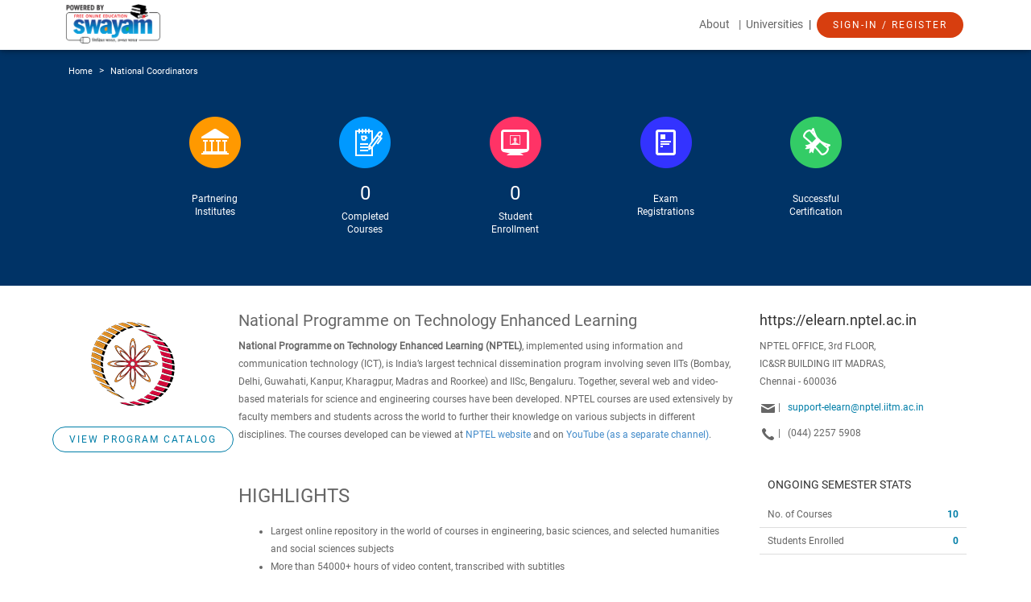

--- FILE ---
content_type: text/html; charset=utf-8
request_url: https://online-degree.swayam2.ac.in/univ_details/NOC
body_size: 6359
content:
<!DOCTYPE html>
<html lang="en">
<head>
<meta charset="utf-8">
<meta name="viewport" content="width=device-width, initial-scale=1.0">
<meta name="description" content="">
<meta name="author" content="">
<title>Online Degree</title>
<!-- Swayam CSS -->
<link href="https://storage.googleapis.com/online-degree-node1-prod-cdn/assets/css/swayam_css/bootstrap.min.css" rel="stylesheet">
<link href="https://storage.googleapis.com/online-degree-node1-prod-cdn/assets/css/swayam_css/main.css" rel="stylesheet">
<link href="https://storage.googleapis.com/online-degree-node1-prod-cdn/assets/css/notifications.css" rel="stylesheet">
<link rel="icon" href="https://storage.googleapis.com/online-degree-node1-prod-cdn/assets/img/favicon.ico"/>
<link rel="stylesheet" href="https://cdnjs.cloudflare.com/ajax/libs/font-awesome/4.7.0/css/font-awesome.min.css">
<!-- Restrict CSS/JS loading from external CDN. Reverting to cloudflare as its not working from our CDN. Check this later -->
<!--link rel="stylesheet" href="https://storage.googleapis.com/online-degree-node1-prod-cdn/assets/css/swayam_css/font-awesome.min.css" -->
<style>
    ul.dropdown-menu {
        background: #ffffff;
        padding: 0px;
        margin-right: 15px;
        margin-top: 15px;
        max-height: 350px;
        width: max-content;
        overflow: auto;
        line-height: normal;
        z-index: -1;
        text-align: left;
    }
    /* Comment : dropdown menu created specific to mobile responsive version */
    @media only screen and (max-width: 767px) {
        ul.dropdown-menu {
            width: 250px;
            margin: auto;
            margin-top: 14px;
            position: absolute;
            left: -45px;
            right: 0;
            max-height: none;
        }
    }
    div.dropdown-backdrop {
        display: none;
    }
</style>
<!-- Swayam JS -->
<script src="https://storage.googleapis.com/online-degree-node1-prod-cdn/assets/js/swayam_js/jquery.js"></script>
<script src="https://storage.googleapis.com/online-degree-node1-prod-cdn/assets/js/swayam_js/bootstrap.min.js"></script>
<script type="text/javascript">
  function goBack() {
      window.history.back();
  }
</script>
</head>
<body class="homepage">
<header id="header" role="banner">
  <!--Top Bar [START]-->
  <div class="top-bar">
      <div class="container">
        <div class="row">
          <div class="col-sm-4 col-xs-12 top-left">
              <a class="navbar-brand" href="/">
                  <img src="https://storage.googleapis.com/online-degree-node1-prod-cdn/assets/img/swayam_images/swayam_logo.png" alt="swayam-logo" height="50px">
              </a>
              &nbsp; &nbsp; &nbsp;
              
          </div>
          <div class="col-sm-8 col-xs-12">
            <div class="top-navigation">
                  <a href="/about">About</a>
                  <!--<a href="/explorer">All Courses</a> |-->
                  <a href="/univ_details" id="h_university">|&nbsp;  Universities </a>
                  <!--<a href="https://nptel.ac.in/LocalChapter/">Local Chapters</a>-->
                  <!--<a href="swayam_universities">Universities</a> |-->
                  <!--<a href="swayam_institutes">Institutes</a> |-->
                  <!--<a href="swayam_instructors">Instructors</a>-->
                
                        | <a href="https://sso.swayam2.ac.in/signin?response_type=code&amp;client_id=online-degree-node1&amp;redirect_uri=%2F&amp;state=ion9lnAPyWrNgo7KRIP5W6f9qhUjiH&amp;access_type=authorization_code" style="padding-top:0px;" tabindex="-1">
                          <button type="submit" name="submit" class="btn btn-primary btn-lg" style="margin: 0px;">
                              Sign-In / Register
                          </button>
                        </a>
                      
            </div>
          </div>
        </div>
      </div>
    </div>
  <!--Top Bar [END]-->

</header>

<div id="back-to-top" style="bottom: 20px;right: 20px;position: fixed;display: none;z-index: 1" onclick="topFunction()">
    <img src="https://storage.googleapis.com/online-degree-node1-prod-cdn/assets/img/Up_arrow_48.png">
</div>

  <script>
    backtotop = document.getElementById("back-to-top");

      window.onscroll = function() {scrollFunction()};

      function scrollFunction() {
          let threshold_pixel_value=100;
          if (document.body.scrollTop > threshold_pixel_value || document.documentElement.scrollTop > threshold_pixel_value) {
              backtotop.style.display = "block";
          } else {
              backtotop.style.display = "none";
          }
      }

      function topFunction() {
          $(window).scrollTop(0);
      }
  </script>
<style>
   .NCdetails .iconsContainer{
      padding-bottom: 50px;
   }
   @media (min-width: 1200px){
      .col-lg-cust-offset-1 {
         margin-left: 5.333333333333332%;
      }
   }
   @media (min-width: 992px){
      .col-md-cust-offset-1 {
         margin-left: 5.333333333333332%;
      }
   }
</style>
<!--Breadcrumb [START]-->
<div class="bccontainer NCdetails">
   <div class="container breadcrumb">
      <div> <a href="/">Home</a> > <a> National Coordinators</a> </div>
   </div>
   <div class="container iconsContainer">
   
      <div class="col-lg-1"></div>
      <div class="col-lg-2 col-md-4 col-sm-4 col-xs-4">
         <div class="text-center marginTop20"><img src="https://storage.googleapis.com/online-degree-node1-prod-cdn/assets/img/swayam_images/icon_institutes_engaged.png" alt=""></div>
         <p class="inumber"></p>
         <p class="marginTop10 text-center itext">Partnering<br/> Institutes</p>
      </div>
      <div class="col-lg-2 col-md-4 col-sm-4 col-xs-4">
         <div class="text-center marginTop20"><img src="https://storage.googleapis.com/online-degree-node1-prod-cdn/assets/img/swayam_images/icon_courses_enrolled.png" alt=""></div>
         <p class="inumber">0</p>
         <p class="marginTop10 text-center itext">Completed<br/> Courses</p>
      </div>
      <div class="col-lg-2 col-md-4 col-sm-4 col-xs-4">
         <div class="text-center marginTop20"><img src="https://storage.googleapis.com/online-degree-node1-prod-cdn/assets/img/swayam_images/icon_student_enrollments.png" alt=""></div>
         <p class="inumber">0</p>
         <p class="marginTop10 text-center itext">Student<br/> Enrollment</p>
      </div>
      <div class="col-lg-2 col-md-4 col-sm-4 col-xs-4">
         <div class="text-center marginTop20"><img src="https://storage.googleapis.com/online-degree-node1-prod-cdn/assets/img/swayam_images/icon_exam_registrations.png" alt=""></div>
         <p class="inumber"></p>
         <p class="marginTop10 text-center itext">Exam<br/> Registrations</p>
      </div>
      <div class="col-lg-2 col-md-4 col-sm-4 col-xs-4">
         <div class="text-center marginTop20"><img src="https://storage.googleapis.com/online-degree-node1-prod-cdn/assets/img/swayam_images/icon_successful_certifications.png" alt=""></div>
         <p class="inumber"></p>
         <p class="marginTop10 text-center itext">Successful<br/> Certification</p>
      </div>
      <div class="col-lg-1"></div>
   
   </div>
</div>
<div class="container">
   <div class="row">
      <div class="col-lg-9 col-md-9 col-sm-8 col-xs-12">
         <div class="row">
            <div class="col-md-3 text-center" style="padding-left: 0px;">
               <img src="https://storage.googleapis.com/swayam2_central/assets/img/swayam_images/NC_logo/NPTEL_logo_128.png" alt="National Programme on Technology Enhanced Learning">
               <button class="btn btn-outline btn-lg" style="float:none; margin-right:0px;"
                       onclick="location.href='/explorer?univ_code=NOC'"> View Program Catalog
               </button>
            </div>
            <div class="col-md-9">
               <p class="size20">National Programme on Technology Enhanced Learning</p>
               <p><p>
  <strong>National Programme on Technology Enhanced Learning (NPTEL)</strong>, implemented using information and communication technology (ICT), is India’s largest technical dissemination program involving seven IITs (Bombay, Delhi, Guwahati, Kanpur, Kharagpur, Madras and Roorkee) and IISc, Bengaluru. Together, several web and video-based materials for science and engineering courses have been developed. NPTEL courses are used extensively by faculty members and students across the world to further their knowledge on various subjects in different disciplines. The courses developed can be viewed at <a href="https://nptel.ac.in">NPTEL website</a> and on <a href="https://www.youtube.com/user/nptelhrd">YouTube (as a separate channel)</a>.
</p>
<br>

<h2>HIGHLIGHTS</h2><br><br><br>
<ul>
  <li>Largest online repository in the world of courses in engineering, basic sciences, and selected humanities and social sciences subjects</li>
  <li>More than 54000+ hours of video content, transcribed with subtitles</li>
  <li>Most accessed library of peer-reviewed educational content in the world.</li>
</ul></p>
            </div>
         </div>
      </div>
      <div class="col-lg-3 col-md-3 col-sm-4 col-xs-12">
         <div class="np_address">
            <a href="//https://elearn.nptel.ac.in"><p class="webLink">https://elearn.nptel.ac.in</p></a>
            <!--<p class="cls_robotomedium size12">NPTEL Administrator</p>-->
            <p style="padding-right: 80px">NPTEL OFFICE, 
3rd FLOOR, IC&amp;SR BUILDING
IIT MADRAS, Chennai - 600036</p>
            <p class="email"><span><img src="https://storage.googleapis.com/online-degree-node1-prod-cdn/assets/img/swayam_images/icon_email.png" alt="Email"/></span> | &nbsp;
               <span class="emailClr">support-elearn@nptel.iitm.ac.in</span>
            </p>
            <p class="phone"><span><img src="https://storage.googleapis.com/online-degree-node1-prod-cdn/assets/img/swayam_images/icon_phone.png" alt="Phone"/></span> | &nbsp;
               <span>(044) 2257 5908</span>
            </p>
         </div>
         <br/>
         <div class="panel-title padding10">
            ONGOING SEMESTER STATS
         </div>
         <div class="bottomBorder">
            <span class="padding10">No. of Courses</span>
            <span class="pull-right blueBold">10</span>
         </div>
         <div class="bottomBorder">
            <span class="padding10">Students Enrolled</span>
            <span class="pull-right blueBold">0</span>
         </div>
         <!--Current UGC do not have Exam Registration,can be needed in Future-->
         <!--<div class="bottomBorder">
            <span class="padding10">Exam Registrations</span>
            <span class="pull-right blueBold"></span>
         </div>-->
      </div>
   </div>
</div>
<br/><br/>

<section class="main">
<section id="social">
  <div class="container">

      <div class="row appcontainer">
        <!--<div class="col-lg-2 col-md-2 col-sm-12 col-xs-12" style="padding-top:12px"> <img src="https://storage.googleapis.com/online-degree-node1-prod-cdn/assets/img/swayam_images/social_GOI.jpg" /> </div>-->
        <div class="col-lg-3 col-md-3 col-sm-12 col-xs-12">
          <img src="https://storage.googleapis.com/online-degree-node1-prod-cdn/assets/img/swayam_images/mhrd_logo.png" alt="Ministry of Education logo" style="margin-top:12px" />
          <img src="https://storage.googleapis.com/online-degree-node1-prod-cdn/assets/img/swayam_images/swayam_logo.png" alt="Swayam logo" style="margin-top: 24px;margin-left: 20px;height:50px" />
        </div>
        <div class="col-md-1"></div>
        <div class="col-lg-4 col-md-4 col-sm-7 col-xs-12" style="font-size:11px; color:#666666; line-height:14px;">
        <!--<h4>DOWNLOAD APP</h4>-->
        <!--<div><a href="https://itunes.apple.com/in/app/swayam-online-education/id1146833429?mt=8"><img src="https://storage.googleapis.com/online-degree-node1-prod-cdn/assets/img/swayam_images/download_app_store_logo.png" /></a></div>-->
        <!--<div><a href="https://play.google.com/store/apps/details?id=in.gov.swayam.app"><img src="https://storage.googleapis.com/online-degree-node1-prod-cdn/assets/img/swayam_images/download_google_play_logo.png" /></a></div>-->
        <!--<div><a href="https://www.microsoft.com/en-in/store/p/swayam/9nblggh4xxml"><img src="https://storage.googleapis.com/online-degree-node1-prod-cdn/assets/img/swayam_images/download_windows_store_logo.png" /></a></div>-->

         </div>

        <div class="col-lg-4 col-md-4 col-sm-5 col-xs-12 ">
          <h4>FOLLOW US</h4>
          <!--<img src="https://storage.googleapis.com/online-degree-node1-prod-cdn/assets/img/swayam_images/social.jpg" />-->
          <ul class="social_icons">
            <li><a href="https://www.facebook.com/swayammoocs/"><img src="https://storage.googleapis.com/online-degree-node1-prod-cdn/assets/img/swayam_images/icon_social/icon_facebook_selected.png" alt="Go to Facebook" class="facebook"/></a></li>
            <li><a href="https://www.instagram.com/swayammhrd/"><img src="https://storage.googleapis.com/online-degree-node1-prod-cdn/assets/img/swayam_images/icon_social/icon_instagram_selected.png" alt="Go to Instagram" class="instagram"/></a></li>
            <!--<li><a href="#"><img src="https://storage.googleapis.com/online-degree-node1-prod-cdn/assets/img/swayam_images/icon_social/icon_linkedin_selected.png" class="linkedin"/></a></li>-->
            <li><a href="https://twitter.com/SWAYAMMHRD"><img src="https://storage.googleapis.com/online-degree-node1-prod-cdn/assets/img/swayam_images/icon_social/icon_twitter_selected.png" alt="Go to Twitter" class="twitter"/></a></li>
            <!--<li><a href="#"><img src="https://storage.googleapis.com/online-degree-node1-prod-cdn/assets/img/swayam_images/icon_social/icon_youtube_selected.png" class="youtube"/></a></li>-->
          </ul>
        </div>
      </div>

  </div>
</section>

<section id="legal">
  <div class="container">

  <div class="row">
      <div class="col-md-6 col-sm-6 col-xs-12">

  <a href="/privacy_policy">Privacy Policy</a>   <span>|</span>   <a href="/terms_of_use">Terms of Use</a>   <span>|</span>   <a href="/honor_code">Honor Code</a> <span style="display:none">|</span>   <a href="#" style="display:none">FAQs</a></div>

  
  </div>
  </div>
</section>
<!--/#bottom-->
<footer id="footer">
  <div class="container">
    <div class="row">
      <div class="col-sm-6"> &copy; 2025 SWAYAM. All rights reserved. </div>
      <div class="col-sm-6">
        <div class="pull-right"> Initiative by : MHRD ( Govt of India) </div>
      </div>
    </div>
  </div>
</footer>
<!--/#footer-->
</section>
<style>
  /* Footer code : START */

  #social {
      padding-top: 10px;
      padding-bottom: 10px;
      color: #333333;
      min-height: 112px;
      border-top: 4px solid #eeeeee;
  }

  #social h3 {
      margin-top: 0px;
      margin-bottom: 4px;
  }

  #social .appcontainer .col-md-5 div {
      display: inline-block;
      padding-right: 10px;
  }

  #social .appcontainer h4 {
      font-size: 14px;
      font-family: Roboto-Regular;
      line-height: 18px;
      color: #333333;
  }

  #social .appcontainer .social_icons li {
      padding-right: 20px;
  }

  #legal {
      background: #666666;
      padding-top: 2px;
      padding-bottom: 2px;
      color: #999999;
      min-height: 30px;
      line-height: 30px;
  }

  #legal span {
      font-size: 10px;
      color: #E6E6E6;
  }

  #legal a {
      color: #E6E6E6;
      padding: 0px 0px 0px 0px;
      font-family: Roboto-Light;
      font-size: 12px;
      font-weight: 300;
      line-height: 16px;
  }

  #legal a:hover {
      color: #ffffff;
  }

  @media (max-width: 767px) {
      #legal {
          text-align: center
      }
      #social .appcontainer div {
          padding-bottom: 10px;
      }
      #footer div {
          float: none !important;
          text-align: center;
      }
      #social .appcontainer {
          text-align: center;
      }
  }

  @media (min-width: 767px) and (max-width: 1024px) {
      #social .appcontainer .col-md-5 div {
          padding-right: 2px;
      }
      .appcontainer .col-md-2{
          text-align: center;
      }
      .appcontainer .col-md-2 img{
          max-width: 128px;
      }
      .NCdetails ~ div col-md-3.text-center{
          text-align: left;
      }
      .NCdetails .iconsContainer{
          padding-bottom: 50px;
      }
  }


  /*#bottom .widget { margin-bottom: 0; padding-left: 15px;}*/

  #footer {
      padding-top: 3px;
      padding-bottom: 2px;
      color: #FFFFFF;
      background: #333333;
      font-size: 10px;
      font-weight: 500;
      min-height: 30px;
  }

  #footer div {
      font-family: Roboto-Light;
      font-size: 12px;
  }

  #footer a {
      color: #fff;
      font-weight: 500;
  }

  #footer a:hover {
      color: #007EA8;
      font-weight: 500;
  }

  #footer ul {
      list-style: none;
      padding: 0;
      margin: 0;
      font-weight: 500;
  }

  #footer ul>li {
      display: inline-block;
      margin-left: 15px;
      font-weight: 500;
  }

  .helpline {
      text-align: right;
      font-size: 12px;
      font-weight: 300;
      color: #FFFFFF
  }

  @media (max-width: 767px) {
      .helpline {
          text-align: center
      }
  }

  @media (max-width: 767px) {
      .navbar-inverse .navbar-nav>li>a {
          padding: 2px;
      }
      .navbar-inverse .navbar-nav>li>a:hover {
          color: #ff6600
      }
  }


  /* Social [START]*/

  ul.social_icons,
  ul.tag {
      list-style: none;
      padding: 0;
      margin: 10px 0;
      display: block;
  }

  ul.social_icons li,
  ul.tag li {
      display: inline-block;
      margin-right: 5px;
  }

  ul.social_icons li a i {
      background: #666666;
      border-radius: 20%;
      color: #FFFFFF;
      height: 25px;
      line-height: 25px;
      font-size: 13px;
      padding: 0;
      text-align: center;
      width: 25px;
      opacity: .8;
  }


  /* Social [END]*/

  .main{
   position: absolute;
   bottom: 0px;
   width: 100%;
   }
   @media (max-width: 767px) {
   body{
   padding-bottom: 250px;
   }
   }
   @media (min-width: 768px) and (max-width: 991px) {
   body{
   padding-bottom: 240px;
   }
   }
   @media (min-width: 992px) {
   body{
   padding-bottom: 175px;
   }
   }

</style>
<script>
$('.carousel').carousel({
  interval: 5000
})
</script>


<script>
$(document).ready(function(){
  $('[data-toggle="tooltip"]').tooltip();
  $(".bccontainer").css("padding-top", $('header').outerHeight());
});

$(document).ready(function() {

  $(".CheckboxContainer .container").click(function(){

      $("input[type='checkbox']").click(function(e){

          $div = $(this).parent();
          text = $div[0].firstChild.nodeValue;
          id_text = text.replace(/\s+/g, "");
          id_text = id_text.replace("&", "_");

          if($(this).prop("checked") == true){
            $(".sf-filtertags ul").prepend("<li>"+text+"<a href='#' name='"+text+"' id='"+id_text+"' onclick='removeTagAndUncheck(this.id,this.name)'> X </a></li>");
          }
          else{
            $("#"+id_text).parent().remove();
          }

          clearAllShowHide();
          e.stopImmediatePropagation();
        });
    });

    $('.dropdown-submenu a.submenu').on("click", function(e){
        $.each($(".dropdown-submenu div.dropdown-menu"), function(){
            if($(this).is(":visible")) {
                if( $( "div" ).index( $(this).parent() ) != $( "div" ).index( $(e.target).next('div.dropdown-menu').parent() ) ){
                    $(this).css("display","none");
                    $(this).parent().find("i").removeClass("fa-angle-right");
                    $(this).parent().find("i").addClass("fa-angle-down");
                }
            }
        });

        $(e.target).next('div').toggle();

        if(($(e.target).next('div')).is( ":visible" )){
            $(e.target).find("i").removeClass("fa-angle-down");
            $(e.target).find("i").addClass("fa-angle-right");
        }
        else{
            $(e.target).find("i").removeClass("fa-angle-right");
            $(e.target).find("i").addClass("fa-angle-down");
        }
        e.stopPropagation();
        e.preventDefault();
    });

    $(".dropdown").on("show.bs.dropdown", function(event){
        $( event.target).find("div.dropdown-menu").css("display","table") ;
        $(event.target).find("i").removeClass("fa-angle-right");
        $(event.target).find("i").addClass("fa-angle-down");
    });
    $(".dropdown").on("shown.bs.dropdown", function(){
        $('.dropdown-submenu a.submenu').next('div').toggle();
    });
    $(".dropdown").on("hide.bs.dropdown", function(event){
        $( event.target).find("div.dropdown-menu").css("display","none") ;
    });
});

function clearAllShowHide(){
  if ( $('.sf-filtertags ul li').length > 2 ) {
    $("#clearAllTags").css("visibility","visible");
  }else{
    $("#clearAllTags").css("visibility","hidden");
  }
}

function removeTagAndUncheck(id, name){
  $("input[name='"+name.trim()+"']:checkbox").prop('checked', false);
  $("#"+id).parent().remove();
  clearAllShowHide();
}

function clearAllTags(){
  $('.sf-filtertags ul').empty();
  $('.sf-filtertags ul').prepend('<li id="clearAllTags" style="border:none;visibility: hidden;" onclick="clearAllTags()"><a href="#">Clear All</a></li>');
  $('input:checkbox').removeAttr('checked');
  clearAllShowHide();
}

//Hide Dropdown popover on out-focus
$(document).on("focusin", function(event){
    var $trigger = $(".dropdown");
    if($trigger !== event.target && !$trigger.has(event.target).length){
        $(".dropdown-menu").slideUp("fast");
    }
});

$(window).click(function() {
    $(".dropdown-menu").slideUp("fast");
});
</script>

<script>
$('a').click(function(){
    if($(this).text().trim() == 'Show More' ){
        $(this).html('Show Less <i class="fa fa-chevron-up"></i>');
    }
    else if($(this).text().trim() == 'Show Less' ){
         $(this).html('Show More <i class="fa fa-chevron-down"></i>');
    }
});
</script>


  <script>
    (function(i,s,o,g,r,a,m){i['GoogleAnalyticsObject']=r;i[r]=i[r]||function(){
     (i[r].q=i[r].q||[]).push(arguments)},i[r].l=1*new Date();a=s.createElement(o),
     m=s.getElementsByTagName(o)[0];a.async=1;a.src=g;m.parentNode.insertBefore(a,m)
     })(window,document,'script','//www.google-analytics.com/analytics.js','ga');
    ga('create', 'UA-161547477-1', 'auto');
    ga('send', 'pageview');
  </script>


</body>
</html>

--- FILE ---
content_type: text/css
request_url: https://storage.googleapis.com/online-degree-node1-prod-cdn/assets/css/swayam_css/main.css
body_size: 30591
content:
/*@import url(http://fonts.googleapis.com/css?family=Open+Sans:300italic,400italic,600italic,700italic,800italic,400,600,700,300,800);*/

@import url('roboto.css');
body {
	background: #fff;
	font-family: 'Roboto-Regular';
	color: #666666;
	line-height: 22px;
	font-size: 12px;
	position: relative;
	min-height: 100vh;
}

/*select .input-sm {padding:3px}*/

h1,
h2,
h3,
h4,
h5,
h6 {
	font-weight: 600;
	font-family: 'Roboto-Regular';
	color: #4e4e4e;
}

h1 {
	font-size: 36px;
	color: #006699
}

h2 {
	font-size: 24px;
	color: #666666;
	font-weight: normal;
	float: left
}

h3 {
	font-size: 16px;
	color: #333333;
	font-weight: 300;
	text-transform: uppercase;
	letter-spacing: 2px;
	line-height: 16px;
}

h5 {
	font-size: 14px;
	color: #FFFFFF;
	font-weight: 300;
	text-transform: none;
	letter-spacing: 1px
}


/*h3 {font-size: 24px; color: #333333; font-weight:normal; letter-spacing:3px; text-transform: uppercase; font-weight:300 }*/

h4 {
	font-size: 14px;
	color: #333333;
	letter-spacing: 1px;
}

/* Modal dialog START*/

.modal-content > .modal-header{
	background-color: #007EA8;
	color: #FFFFFF;
	font-family: Roboto-Light;
	font-size: 18px;
	line-height: 24px;
}

.modal-content > .modal-footer{
	padding: 9px;
	text-align: center;
	margin-top: 0;
	display: flex;
	justify-content: space-between;
}

div.modal-body{
	font-family: Roboto-Light;
	font-size: 18px;
	line-height: 24px;
	color: #333333;
	text-align: center;
	padding: 32px;
}

div.modal-profile-page{
	padding: 2px 8px;
}

.modal-dialog {
    width: 800px;
}

@media (max-width: 768px) {
	.modal-dialog.modal-sm {
	  width: 300px;
	  margin: 30px auto;
	}
  }

button.popUpYes{
	font-family: Roboto-Regular;
	font-size: 12px;
	line-height: 16px;
	color: #007EA8;
	border: none;
	background: none;
}

button.popUpYes:hover{
	color: #D73E0F;
}

button.popUpNo{
	font-family: Roboto-Regular;
	font-size: 12px;
	line-height: 16px;
	color: #999999;
	border: none;
	background: none;
}

button.popUpNo:hover{
	color: #007EA8;
}

div.modal-content-margin{
	margin-bottom: 40px;
}

/* Modal dialog END*/

img {
	max-width: 100%;
}

a:hover,
a:focus {
	color: #D73E0F;
}

header {
	position: fixed;
	width: 100%;
	background-color: #ffffff;
	z-index: 1000;
	top: 0;
	box-shadow: 0 2px 4px 0 rgba(0, 0, 0, 0.2), 0 3px 10px 0 rgba(0, 0, 0, 0.19);
}

@media (min-width: 768px){
	.navbar-nav {
		margin-top: 0px;
	}
}

.formHeader {
	background: #003366;
	color: #FFFFFF;
	font-family: Roboto-Regular;
	font-size: 16px;
	text-align: left;
	padding: 5px 2px;
}

hr {
	border-top: 1px solid #dddddd;
	border-bottom: 1px solid #fff;
}

p.logoText {
	font-size: 11px;
	line-height: 11pt;
	display: inline-block;
	color: #333333;
}

div.logobar {
	display: inline-block;
	height: 30px;
	border-left: 1px solid;
	margin: 0px 15px;
	margin-top: 12px;
}


/*Scrollbar Style*/

::-webkit-scrollbar {
	width: 7px;
}


/* width */

::-webkit-scrollbar-track {
	background: #f1f1f1;
}


/* Track */

::-webkit-scrollbar-thumb {
	background: #999999;
}


/* Handle */

::-webkit-scrollbar-thumb:hover {
	background: #555;
}


/* Handle on hover */


/*#Style-1*/

button {
	min-height: 32px;
}

.btn-primary {
	padding: 5px 20px 5px 20px;
	min-width: 90px;
	background: #D73E0F;
	color: #FFFFFF;
	border-radius: 50px;
	border: none;
	font-size: 12px;
	text-transform: uppercase;
	margin: 15px 12px 15px 0px;
	font-weight: 300;
	letter-spacing: 2px;
	height: 32px;
}

.btn-primary:hover,
.btn-primary:focus {
	background: #FF6633;
	-webkit-box-shadow: none;
	box-shadow: none;
}


/*#Style-3*/

.btn-outline {
	padding: 5px 20px 5px 20px;
	min-width: 90px;
	background: #FFFFFF;
	border-radius: 50px;
	font-size: 12px;
	margin: 15px 12px 15px 0px;
	border: #007EA8 1px solid;
	color: #007EA8;
	text-transform: uppercase;
	font-style: normal;
	letter-spacing: 2px
}

.btn-outline:hover,
.btn-outline:focus {
	background: #007EA8;
	color: #FFFFFF
}


/*#Style-5*/

.btn-outline5 {
	padding: 5px 20px 3px 20px;
	color: #FFFFFF;
	background: transparent;
	border-radius: 50px;
	font-size: 11px;
	text-transform: uppercase;
	margin: 15px 12px 15px 0px;
	border: #FFFFFF 1px solid;
	font-weight: 300;
	letter-spacing: 2px
}

.btn-outline5:hover,
.btn-outline:focus {
	background: #FFFFFF;
	color: #333333
}


/* Blubar title in golden yellow*/

.blueBarTitle {
	color: #FFCC33;
	margin-top: 32px;
	margin-bottom: 2px;
	font-family: Roboto-Light;
	font-size: 20px;
}

a:hover,
a:focus {
	color: #111;
	text-decoration: none;
}

.center h2 {
	font-size: 36px;
	margin-top: 0;
	margin-bottom: 20px;
}

.bccontainer {
	width: 100%;
	background: #003366;
	color: #ffffff;
	margin: 5px 0 32px 0;
	padding-top: 60px;
}

div.learnerDashboard {
	color: #FFFFFF;
    padding-bottom: 25px;
    padding-right: 40px;
}

@media (max-width: 512px) {
	.bccontainer {
		padding-top: 110px;
	}
}

@media (max-width: 767px) and (min-width: 513px) {
	div.bccontainer {
		padding-top: 145px;
	}
}

.breadcrumb {
	font-size: 10px;
	font-weight: 500;
	background: none;
	padding: 10px 0px 5px 0px;
}

.breadcrumb a {
	color: #ffffff;
	margin-right: 5px;
	font-size: 11px;
	margin-left: 5px
}

.breadcrumb a:hover {
	color: #FFFFFF
}

.breadcrumb .container {
	padding-left: 0;
  padding-right: 50px;
}

.shadowBox {
	background: #FFFFFF;
	border-radius: 4px;
	margin-bottom: 30px;
	-webkit-box-shadow: 0px 3px 4px 0px rgba(255, 255, 255, 0.5);
	box-shadow: 0 10px 30px rgba(0, 0, 0, 0.15);
	height: 280px;
	max-width: 280px;
	display: block;
}

.shadowBox h4 a {
	color: #333333;
	font-weight: 400;
	font-size: 16px;
	line-height: 18px;
	letter-spacing: 0px
}

.shadowBox h4 a:hover {
	color: #007EA8;
}

.shadowBox .content {
	padding-left: 15px;
	padding-right: 15px;
}

.shadowBox .content2 {
	height: 112px;
	background-color: #eeeeee;
	padding: 25px;
	text-align: left;
}

.shadowBox:hover .content2 {
	background-color: #007EA8;
	box-shadow: 0 0 1pt 1pt #007EA8;
}

.shadowBox:hover {
	box-shadow: 0 0 1pt 1pt #007EA8;
}

.shadowBox:hover .content2 .title {
	color: #ffffff;
}

.shadowBox:hover .content2 .description {
	color: #eeeeee;
}

.textEllipsis {
	text-overflow: ellipsis;
	white-space: nowrap;
	overflow: hidden;
}

.shadowBox .content2 .title {
	font-size: 18px;
	font-family: Roboto-Regular;
	color: #333333;
}

.shadowBox .content2 .description {
	font-size: 12px;
	font-family: Roboto-Light;
	color: #666666;
}

.instituteBox .content2 {
	padding: 15px;
}

.instituteBox .content2 .title {
	font-size: 16px;
}

.shadowBox .image {
	min-height: 168px;
	position: relative;
}

.shadowBox .image img {
	position: absolute;
	top: 50%;
	left: 50%;
	transform: translate(-50%, -50%);
}

.instructorBox {
	padding: 20px;
}

.instructorBox .content3 .name {
	margin-top: 25px;
	font-family: Roboto-Regular;
	font-size: 18px;
	color: #007EA8;
}

.instructorBox .content3 .title {
	margin-top: 10px;
	font-family: Roboto-Regular;
	font-size: 16px;
	color: #333333;
}

.instructorBox .content3 .description {
	margin-top: 5px;
	font-family: Roboto-Light;
	font-size: 12px;
	color: #333333;
}


/*.coursecatalogLogo{ margin-top:10px; clear:both }*/

.top-bar {
	padding: 5px 0;
	color: #333333;
	font-size: 10px;
	font-weight: 500
}

.top-navigation {
	text-align: right
}

@media (max-width: 767px) {
	.top-navigation {
		text-align: center
	}
}

@media (max-width: 767px) {
	.top-left {
		text-align: center
	}
}

.top-navigation {
  font-size: 14px;
  margin-top: 10px;
  margin-bottom: 10px;
}

.top-navigation a {
	color: #666666;
	padding: 0px 4px 0px 4px;
	font-size: 14px;
	font-weight: 300
}

.top-navigation a:hover,
.top-navigation a:focus {
	color: #007EA8
}

.navbar {
	margin: 0px;
	background: #FFFFFF;
	padding: 0px;
	border: none
}

.navbar-brand{
	padding: 0;
	float: none;
}

@media (max-width: 767px) {
header .nav>li{
  padding-left:20px;
}
}

.nav>li>a {
	padding: 8px 15px 0px 0px
}

.navbar-default .navbar-nav>li>a {
	color: #333333;
	margin-top: 0px;
	font-size: 14px
}

@media (max-width: 767px) {
	.nav>li>a {
		padding-top: 20px;
	}

	.navbar-default .navbar-nav>li>a {
		margin-top: 6px;
	}
}

.navbar-default .navbar-nav>li>a:hover,
.navbar-default .navbar-nav>li>a:focus {
	color: #3399cc;
	background: #ffffff;
}

.navbar-default .navbar-nav>.open>a,
.navbar-default .navbar-nav>.open>a:hover,
.navbar-default .navbar-nav>.open>a:focus {
	background: #FFFFFF;
}

.dropdown-menu>li>a {
	padding: 5px 15px 5px 15px
}

.dropdown-menu>li:hover>a,
.dropdown-menu>li>a:focus,
.dropdown-menu>li>a:active {
	background: #3399cc;
	color: #FFFFFF
}

.dropdown-menu li:first-child, .dropdown-menu>div>div:first-child{
	border-top: 4px solid #ff8811;
	padding-top:10px;
}

.dropdown-menu li:last-child{
	padding-bottom:10px;
}

.dropdown-menu li a:hover{
	background:#007EA8;
}

.dropdown-menu li:hover .normalimg,
.dropdown-menu li a:hover .normalimg,
.dropdown-menu li a:focus .normalimg{
	display:none;
}

.dropdown-menu li:hover .selectedimg,
.dropdown-menu li a:hover .selectedimg,
.dropdown-menu li a:focus .selectedimg{
	display:inline-block;
}

.selectedimg{
	display:none;
}

.navbar-nav>li>.dropdown-menu {
	background: #ffffff;
	padding: 0px;
	margin-right: 15px;
	margin-top: 22px;
	max-height: 350px;
	width: max-content;
	overflow: auto;
	line-height: normal;
	z-index: -1;
	/* Default width of a dropdown will be according to its content size.
	 Override the width property in individual elements for customization.
	 This will over flow text if the width is smaller than content, due to the below defined property.*/
}

.navbar-nav>li>.dropdown-menu>li>a{
	white-space: normal;
}

/* Mega menu bar style :: START */
.dropdown-menu>div>div>a {
	padding: 5px 15px 5px 15px;
	display: block;
	line-height: 1.428571429;
	color: #333;
	background: transparent;
}
.dropdown-menu>div>div>a:focus,
.dropdown-menu>div>div>a:active,
.dropdown-menu>div>div>a:hover {
	color: #FFFFFF;
	background:#007EA8;
}

.dropdown-menu>div>div>a:not(focus),
.dropdown-menu>div>div>a:not(active),
.dropdown-menu>div>div>a:not(hover) {
	color: #333;
	background: transparent;
}
.dropdown-menu>div>div.dropdown-submenu:hover>a {
	background:#007EA8;
}
.dropdown-menu>div>div:first-child{
	border-top: 4px solid #ff8811;
	padding-top:10px;
}
.dropdown-menu>div>div:last-child{
	padding-bottom:10px;
}
.dropdown-menu div div:hover .normalimg,
.dropdown-menu div div a:hover .normalimg,
.dropdown-menu div div a:focus .normalimg {
    display:none;
}

.dropdown-menu div div:hover .selectedimg,
.dropdown-menu div div a:hover .selectedimg,
.dropdown-menu div div a:focus .selectedimg {
	display:inline-block;
}

.navbar-nav>div>.dropdown-menu {
	background: #ffffff;
	padding: 0px;
	margin-right: 15px;
	margin-top: 22px;
	max-height: 350px;
	width: max-content;
	line-height: normal;
	overflow: auto;
	z-index: -1;
}

.navbar-nav>div>.dropdown-menu>div>div>a{
	white-space: normal;
}
.dropdown-submenu {
  position: static;
}
.dropdown-submenu .dropdown-menu {
	top: -6px;
	left: 100%;
	margin-top: 0;
	width: 240px;
	max-height: 357px;
}
div.megamenuWrapper{
	display: block;
	max-height: 350px;
	overflow-y: auto;
}
/* Mega menu bar style :: END */


.navbar-toggle {
	background: #007EA8;
	border: none;
	margin-top: 22px;
}

.navbar-toggle:hover {
	background: #222244;
}

.no-margin {
	margin: 0;
	padding: 0;
}

.input-group-addon:first-child,
.input-group-btn:first-child>.btn,
.input-group-btn:first-child>.dropdown-toggle,
.input-group-btn:last-child>.btn:not(:last-child):not(.dropdown-toggle) {
	border: 1px solid #CCCCCC;
	border-radius: 0px;
	padding: 0px 5px
}

span.input-group-addon {
	padding: 4px 12px;
}

.input-group-btn button {
	padding: 3px;
	border-left: 0px
}

#myCarousel {
	padding-top: 60px;
}

.carousel-control,
.carousel-control.right,
.carousel-control.left {
	font-size: 15px;
	width: 5%;
	background-image: none
}

section {
	background-color: #FFFFFF;
}

label {
	font-size: 11px;
	font-weight: 400;
	color: #757575;
	padding-left: 3px;
	margin-bottom: 0px;
	padding-bottom: 0px
}

span.formLabel {
	font-size: 12px;
	font-family: Roboto-Light;
	line-height: 16px;
	color: #999999;
}

.form-group .form-control {
	padding: 0px 0px 0px 2px;
	outline: 0;
	border-width: 0 0 2px;
	color: #333333;
	font-size: 12px;
	line-height: 16px;
	height: 28px;
	border-bottom: #dddddd 1px solid;
	border-radius: 0px;
	-webkit-box-shadow: none;
	box-shadow: none;
	outline: 0 none;
}

.form-group input.form-control:focus {
	border-color: #007EA8;
}

.form-group>select.form-control {
	background: url(../../../assets/img/swayam_images/icon_down_arrow_666666.png) no-repeat right;
	-webkit-appearance: none;
	white-space: normal;
	min-height: 28px;
	height: auto;
}

.form-group>select.blubarCheckbox {
	background-color: #003366;
	color: #ffffff;
	border-bottom: 1px solid;
	font-family: Roboto-Regular;
	font-size: 12px;
	background: url(../../../assets/img/swayam_images/icon_down_arrow_ffffff.png) no-repeat right;
	-webkit-appearance: none;
}

.form-group>select.blubarCheckbox>option {
	background-color: #ffffff;
	color: #333333;
}

.form-group>select.blubarCheckbox> option:hover {
	background: #dddddd;
}

.input-group.date > .input-group-addon{
	position: relative;
	background: transparent;
	padding-right: 16px;
	border-right: 0;
  border-top: 0;
	border-radius: 0;
}

.input-group-addon > img{
  position: absolute;
  top: 0px;
  right: 0px;
}

div.photoPlaceholder{
	width : 177px;
	height : 176px;
	background : #eeeeee;
}

.photoRules{
	font-style: italic;
}

div.certificatePlaceholder{
	width : 107px;
	height : 106px;
	margin-top: 15px;
	background : #eeeeee;
}

div.addressView{
	width: 140px;
	margin: auto;
	margin-top: 10px;
	text-align: left;
}

input.form-control:focus ~ .input-group-addon {
	border-color: #007EA8;
}

.form-group button {
	font-size: 15px;
	padding: 15px 30px;
}

.storyHeight{
	overflow: auto;
	height: 120px;
	margin: 0;
}

.rightlinks{
	float:right;
}

.rightlinks a{
	color:#fff;
}

@media (max-width: 480px) {
	.rightlinks{
		padding-top: 15px;
	}
}

@media (min-width: 481px) {
	.transcriptTopMargin{
		margin-top: 130px;
	}
}

.pagination li a,
.pagination>li:first-child>a,
.pagination>li:last-child>a{
	padding: 6px 0px;
	color: #666666;
	font-size: 14px;
	line-height: 16pt;
	margin-right: 8px;
	border-radius: 16px;
	height: 32px;
	width: 32px;
	text-align: center;
	border: none;
}

.pagination li:not(.pnav) a:hover {
	background-color: #ee4411;
	color: #ffffff;
}

.pagination>li.active>a,
.pagination>li.active>a:hover,
.pagination>li.active>a:focus {
	padding: 5px 0px;
	font-family: Roboto-Medium;
	color: #333333;
	background: #ffffff;
	border-radius: 16px;
	height: 32px;
  width: 32px;
	border: 1px solid #333333;
}

.redStar {
	color: #EB0000;
}

.footer-logo {
	display: inline-block;
}

#bottom {
	background: #dddddd;
	font-size: 14px;
	padding-top: 20px;
	padding-bottom: 20px
}

#bottom h3 {
	margin-top: 10px;
	margin-bottom: 4px;
	text-transform: uppercase;
	font-size: 12px;
	color: #333333;
	margin-bottom: 10px;
	font-weight: 500
}

#bottom ul {
	list-style: none;
	padding: 0;
	margin: 0;
}

#bottom ul li {
	display: block;
	padding: 0px 0;
	font-size: 11px
}

#bottom ul li a {
	color: #666666;
	font-weight: 300
}

#bottom ul li a:hover {
	color: #007EA8;
}

#bottom .app {
	margin-top: 15px
}

.minHeight {
	height: 250px
}

#social {
	padding-top: 10px;
	padding-bottom: 10px;
	color: #333333;
	min-height: 112px;
	border-top: 4px solid #eeeeee;
}

#social h3 {
	margin-top: 0px;
	margin-bottom: 4px;
}

#social .appcontainer .col-md-5 div {
	display: inline-block;
	padding-right: 10px;
}

#social .appcontainer h4 {
	font-size: 14px;
	font-family: Roboto-Regular;
	line-height: 18px;
	color: #333333;
}

#social .appcontainer .social_icons li {
	padding-right: 20px;
}

#legal {
	background: #666666;
	padding-top: 2px;
	padding-bottom: 2px;
	color: #E6E6E6;
	min-height: 30px;
	line-height: 30px;
}

#legal span {
	font-size: 10px
}

#legal a {
	color: #E6E6E6;
	padding: 0px 0px 0px 0px;
	font-family: Roboto-Light;
	font-size: 12px;
	font-weight: 300;
	line-height: 16px;
}

#legal a:hover {
	color: #ffffff;
}

@media (max-width: 767px) {
	#legal {
		text-align: center
	}
	#social .appcontainer div {
		padding-bottom: 10px;
	}
	#footer div {
		float: none !important;
		text-align: center;
	}
	#social .appcontainer {
		text-align: center;
	}
}

@media (min-width: 767px) and (max-width: 1024px) {
	#social .appcontainer .col-md-5 div {
		padding-right: 2px;
	}
	.appcontainer .col-md-2{
		text-align: center;
	}
	.appcontainer .col-md-2 img{
		max-width: 128px;
	}
	.NCdetails ~ div col-md-3.text-center{
		text-align: left;
	}
	.NCdetails .iconsContainer{
		padding-bottom: 50px;
	}
}


/*#bottom .widget { margin-bottom: 0; padding-left: 15px;}*/

#footer {
	padding-top: 3px;
	padding-bottom: 2px;
	color: #FFFFFF;
	background: #333333;
	font-size: 10px;
	font-weight: 500;
	min-height: 30px;
}

#footer div {
	font-family: Roboto-Light;
	font-size: 12px;
}

#footer a {
	color: #fff;
	font-weight: 500;
}

#footer a:hover {
	color: #007EA8;
	font-weight: 500;
}

#footer ul {
	list-style: none;
	padding: 0;
	margin: 0;
	font-weight: 500;
}

#footer ul>li {
	display: inline-block;
	margin-left: 15px;
	font-weight: 500;
}

.helpline {
	text-align: right;
	font-size: 12px;
	font-weight: 300;
	color: #FFFFFF
}

@media (max-width: 767px) {
	.helpline {
		text-align: center
	}
}

@media (max-width: 767px) {
	.navbar-inverse .navbar-nav>li>a {
		padding: 2px;
	}
	.navbar-inverse .navbar-nav>li>a:hover {
		color: #ff6600
	}
}


/* Social [START]*/

ul.social_icons,
ul.tag {
	list-style: none;
	padding: 0;
	margin: 10px 0;
	display: block;
}

ul.social_icons li,
ul.tag li {
	display: inline-block;
	margin-right: 5px;
}

ul.social_icons li a i {
	background: #666666;
	border-radius: 20%;
	color: #FFFFFF;
	height: 25px;
	line-height: 25px;
	font-size: 13px;
	padding: 0;
	text-align: center;
	width: 25px;
	opacity: .8;
}


/* Social [END]*/

.CheckboxContainer {
	max-height: 150px;
	font-family: Roboto-Light;
	padding-left: 0;
	overflow-x: hidden;
	overflow-y: auto;
	border: #FFFFFF 1px solid
}

.CheckboxContainer label {
	padding-left: 25px;
	margin-bottom: 2px;
	width: auto;
}

/* Radio Inline [START]*/

.form-group>.radio-inline>input[type='radio']:after {
	width: 15px;
	height: 15px;
	border-radius: 15px;
	top: -2px;
	left: -1px;
	position: relative;
	background-color: #ffffff;
	content: "";
	display: inline-block;
	border: 2px solid #007EA8;
}

.form-group>.radio-inline>input[type="radio"]:checked:after {
	content: "";
	display: inline-block;
	position: relative;
	border-radius: 50%;
	background: #007EA8;
}

.radio-inline {
	font-family: Roboto-Regular;
	font-size: 12px;
	line-height: 16pt;
	color: #333333;
	padding-right: 30px;
}

/* Radio Inline [END]*/

/*Checkbox [START]*/

.courseBullet ul {
	padding: 0px;
	list-style: none;
	margin-left: 25px;
}

.courseBullet ul li::before {
	content: "\2022";
	color: #007EA8;
	font-weight: bold;
	display: inline-block;
	width: 1em;
	margin-left: -25px;
	display: inline-block;
	vertical-align: middle;
	font-size: 200%;
}

.courseBullet ul ul li::before {
	content: "\25E6";
	color: #007EA8;
	font-weight: bold;
	display: inline-block;
	width: 1em;
	margin-left: -25px;
	display: inline-block;
	vertical-align: middle;
	font-size: 200%;
}

.container {
	display: block;
	position: relative;
	padding-left: 0px;
	padding-right: 0px;
	/*cursor:pointer;*/
	font-size: 12px;
	/*-webkit-user-select: none;  -moz-user-select: none;  -ms-user-select: none;  user-select: none;*/
}

.CheckboxContainer .container input {
	position: absolute;
	opacity: 0;
	cursor: pointer;
	height: 0;
	width: 0;
}

.checkmark {
	position: absolute;
	top: 0;
	left: 0;
	height: 10px;
	width: 10px;
	background-color: #eee;
	border: 1px solid #333333;
	margin-top: 5px;
}

.container:hover input~.checkmark {
	background-color: #FFFFFF;
}

.container input:checked~.checkmark {
	background-color: #ee4411;
	border: #ff9600;
}

.checkmark:after {
	content: "";
	position: absolute;
	display: none;
}

.container input:checked~.checkmark:after {
	display: block;
}


/*Checkbox [START]*/

.sf-filtertags ul {
	margin-left: 0px;
	padding-left: 0px;
	font-family: Roboto-Regular;
}

.sf-filtertags ul li {
	list-style-type: none;
	display: inline-block;
	padding: 5px 10px;
	margin: 2px;
	background-color: #cccccc;
	font-size: 11px;
	color: #333333;
	border-radius: 50px;
	line-height: normal;
	margin-bottom: 20px;
	margin-right: 10px;
}

.sf-filtertags ul li a {
	color: #333333;
	padding: 0px 4px;
}

.courseStarContainer {
	margin: 10px 12px 0px 0px;
	clear: both;
	text-align: right
}

.checked {
	color: #FFBB00;
}

.p-0 {
	padding: 0px
}

.marginTop30 {
	margin-top: 30px
}

.marginTop25 {
	margin-top: 25px
}

.marginTop20 {
	margin-top: 20px
}

.marginTop10 {
	margin-top: 10px
}

.paddingBottom32 {
	padding-bottom: 32px;
}

@media (min-width: 768px) {
    .paddingTop100{
      padding-top: 203px;
      padding-bottom: 135px;
    }
}

.paddingBottom25 {
	padding-bottom: 25px;
}

.profileHead {
	font-family: Roboto-Thin;
	font-size: 24px;
	color: #007EA8;
	margin: 32px 0px 32px 0px;
	line-height: 30px;
}

.profileSubHead{
	font-family: Roboto-Regular;
	font-size: 18px;
	margin: 32px 0px 32px 0px;
	line-height: 24px;
}

a.profileNavPadding {
	padding: 5px 0 5px 0;
	margin: 0;
	display: inline-block;
	width: 100%;
	width: -moz-available;
	width: -webkit-fill-available;
}

a.topBorderNavBar {
	border-top: 1px solid #cccccc;
}

a.bottomBorderNavBar {
	border-bottom: 1px solid #cccccc;
}

.updateProfile a, .updateProfile a:active {
	color: #ffffff;
	padding: 5px 15px 5px 10px;
	margin-left: -10px;
}

.updateProfile span {
	background: #007EA8 url(../../../assets/img/swayam_images/update_profile_arrow.png) no-repeat right center;
	color: #FFFFFF;
	padding: 7px 15px 7px 10px;
	display: block;
	margin-left: -10px;
}

.searchBTN {
	background: none;
	border: none;
	color: #333333
}

.learnerDashboard h1,
.NCdetails h1 {
	font-size: 35px;
	color: #FFFFFF;
	margin-bottom: 0px;
	text-align: center;
	clear: both
}

.learnerDashboard h2 {
	font-size: 25px;
	color: #FFFFFF;
	margin-bottom: 0px;
	clear: both
}

.learnerDashboard h3 {
	font-size: 14px;
	color: #FFFFFF;
	margin-bottom: 0px;
	font-weight: 400;
	letter-spacing: 2px;
	text-align: center;
	clear: both
}


/*For Tabs*/

.nav-pills>li>a {
	border-bottom: 1px solid #CCCCCC;
	border-radius: 5px 5px 0px 0px;
	font-size: 14px;
	color: #666666;
	padding: 5px 0px 3px 0px
}

.nav-pills>li.active>a,
.nav-pills>li.active>a:hover,
.nav-pills>li.active>a:focus {
	background: none;
	color: #D73E0F;
	border-top: 1px solid #CCCCCC;
	border-left: 1px solid #CCCCCC;
	border-right: 1px solid #CCCCCC;
	border-bottom: none;
	font-weight: 500
}

.nav>li>a:hover,
.nav>li>a:focus,
a:active {
	background: none;
}

.nav-pills>li.active>a,
.nav-pills>li.active>a:hover,
.nav-pills>li.active>a:focus {
	background: none;
}

.mobileTab .nav-pills>li>a {
	padding: 5px 22px 3px 22px
}

.programCard{
    border:3px;
    padding:20px;
    border-radius: 5px;
    margin-bottom: 20px;
    margin-top: 20px;
    padding-left: 20px;
    padding-right: 20px;
    -webkit-box-shadow: 0px 3px 4px 0px rgba(255, 255, 255, 0.5);
	box-shadow: 0 10px 30px rgba(0, 0, 0, 0.15);
}

.learnerCard {
	background: #FFFFFF;
	border-radius: 5px;
	margin-bottom: 30px;
	-webkit-box-shadow: 0px 3px 4px 0px rgba(255, 255, 255, 0.5);
	box-shadow: 0 10px 30px rgba(0, 0, 0, 0.15);
	margin-top: 30px;
}

.learnerCard .content {
	padding: 20px
}


/*For Accordion*/

.panel {
	border: none
}

.panel-title {
	font-size: 14px;
	color: #333333;
	font-weight: inherit;
	letter-spacing: normal;
}

.panel-default>.panel-heading {
	background: #EEEEEE
}

.panel-title>a:before {
	float: right !important;
	font-family: FontAwesome;
	content: "\f068";
	padding-right: 10px;
    padding-top: 2px;
    font-size: x-small;
}

.panel-title>a.collapsed:before {
	float: right !important;
	content: "\f067";
}

.panel-title>a:hover,
.panel-title>a:active,
.panel-title>a:focus {
	text-decoration: none;
}

.quickLinks a {
	color: #999999;
	font-weight: 500
}

.quickLinks a:hover,
.nav>li>a:focus,
a:active {
	color: #007EA8
}


/*For Tooltip*/

.tooltip-inner {
	background-color: #007EA8!important;
	color: #FFFFFF;
	font-weight: 200;
	font-size: 11px
}

.tooltip.top .tooltip-arrow {
	border-top-color: #007EA8;
}

.tooltip.right .tooltip-arrow {
	border-right-color: #007EA8;
}

.tooltip.bottom .tooltip-arrow {
	border-bottom-color: #007EA8;
}

.tooltip.left .tooltip-arrow {
	border-left-color: #007EA8;
}


/* For Global search */

.search .search_keyword {
	position: absolute;
	top: 3px;
	right: 20px;
}

.search {
	position: relative;
	color: #aaa;
	font-size: 14px;
	margin-right: 20px;
	min-width: 250px;
}

.search input {
	width: 100%;
	height: 32px;
	text-indent: 20px;
	border: #cccccc 1px solid;
	border: 1px solid #aaa;
	border-radius: 16px;
	padding-right: 40px;
}

@media (max-width: 767px) {
	form.form-search{
		margin-top:20px;
	}
}
@media (min-width: 768px) {
	form.form-search{
		margin-top:0px;
	}
}

.form-search ::placeholder {
	color: #cccccc;
}


/* Responsiveness for Mobile & Tab adding margin from right & left*/

@media (min-width: 481px) {
	.container {
		padding-left: 25px;
		padding-right: 25px;
	}
}

@media (max-width: 480px) {
	.container {
		padding-left: 15px;
		padding-right: 10px;
	}
}


/* ####### NC_details page #######*/

.NCdetails .iconsContainer {
	min-height: 230px;
}

.NCdetails .iconsContainer .inumber {
	font-size: 24px;
	text-align: center;
	padding-top: 20px;
	color: #fff
}

.NCdetails .iconsContainer .itext {
	font-size: 12px;
	color: #fff;
	line-height:16px;
}

.np_address .webLink {
	font-size: 18px;
	color: #333333;
}

.emailClr {
	font-size: 12px;
	color: #007EA8;
}

.blueBold {
	font-size: 12px;
	font-family: 'Roboto-Bold';
	color: #007EA8;
}

.padding10 {
	padding: 10px;
}

.cls_robotomedium {
	font-family: Roboto-Medium;
}

.size12 {
	font-size: 12px;
}

.size14 {
	font-size: 14px;
}

.size16 {
	font-size: 16px;
}

.size20 {
	font-size: 20px;
}

.bottomBorder {
	border-bottom: 1px solid #dddddd;
	padding: 5px 0px;
}

.ncpage .panel-title>a:before {
	padding-right: auto;
}

.bottomBorder .pull-right {
	padding-right: 10px;
}

.grayBtn {
	float: right;
	background: #999;
	margin-bottom: 40px;
	padding: 10px;
	padding-left: 20px;
	padding-right: 20px;
	min-width: 90px;
	color: #FFFFFF;
	border-radius: 50px;
	border: none;
	font-size: 11px;
	text-transform: uppercase;
	margin: 15px 12px 15px 0px;
	font-weight: 300;
	letter-spacing: 2px
}

.panel-group#accordion1 {
	margin-bottom: 20px;
}

.details_hr {
	clear: both;
	color: #dddddd;
	padding-top: 0px;
	position: relative;
	top: 20px;
	padding-bottom: 30px;
}

.boxMarginBottom {
	margin-bottom: 20px;
}

.teamTitle {
	margin-bottom: 20px;
	font-family: 'Roboto-Bold'
}

.display_flex {
	display: inline-flex;
	width: 60%;
	line-height: 16px;
}

.uni_sections div {
	padding: 5px 0px;
}

.capitalizeText{
	text-transform: capitalize;
}

.boldcls {
	font-family: Roboto-Bold;
}

.uni_sections div:first-child {
	padding: 14px 0px;
}

.uni_sections .bottomBorder span:last-child {
	font-family: Roboto-Bold;
}

.sub_title {
	padding-bottom: 20px;
}

.instructorContent button {
	text-transform: capitalize;
}

.margin0 {
	margin: 0;
}

.uniname span:last-child {
	max-width: 110px;
	display: inline-block;
	vertical-align: middle;
}

.instCarousel .carousel {
	position: static;
	padding-top: 10px;
}

.instCarousel .carousel-control {
	bottom: auto;
	right: -20px;
	top: 20px;
}

.instCarousel .carousel-control[data-slide="prev"] {
	right: 60px;
	left: auto;
}

.instCarousel .carousel-inner {
	padding-bottom: 80px;
}

.instCarousel .carousel-indicators .active {
	background: #000;
}

.instCarousel .carousel-indicators li {
	border: 1px solid #000;
}

.instCarousel .shadowBox h4 a {
	color: #007EA8;
}

.maintitle {
	font-family: Roboto-Thin;
	font-size: 24px;
	line-height: 30px;
	color: #333333;
}

.public_header{
	font-size: 26px;
	color: #FFCC33;
	font-family:roboto-light;
}

/*Themes for Node & central*/
/* Theme colors for Checkbox, Radio as required :: START */
input[type="checkbox"]:checked + label.theme1:before, .mcss input[type=radio]:checked + label.theme1:after{
    background: #993333;
}
input[type="checkbox"]:checked + label.theme2:before, .mcss input[type=radio]:checked + label.theme2:after{
    background: #003366;
}
.courseBullet ul li.theme1::before {
	color: #993333;
}
.courseBullet ul li.theme2::before {
	color: #003366;
}

/* Theme colors for Checkbox, Radio as required :: END */
/* Keyboard accessibility */
a:focus-visible,
a.program-card:focus-visible,
a:focus-visible p,
img:focus-visible,
label:focus-within,
li:focus-visible,
input:focus-visible,
select:focus-visible{
    outline-offset: 1px !important;
    outline: 2px solid !important;
}

.btn.btn-primary:focus-visible,
.btn.btn-primary.btn-lg:focus-visible,
.btn.btn-outline5:focus-visible,
.btn.btn-outline:focus-visible{
    outline-color: #666666 !important;
}

label.course-category-selector:focus-within,
label.course-category-selector:focus-within {
    border: 2px solid !important;
    outline: none !important;
}
.unit_navbar > .unit_heading:focus-visible {
    outline-offset: 1px !important;
    outline: 2px solid black !important;
}


--- FILE ---
content_type: text/css
request_url: https://storage.googleapis.com/online-degree-node1-prod-cdn/assets/css/notifications.css
body_size: 3133
content:
/* Notification style */
.dropdown ul.notificationMenu {
    width: 250px;
}
.notificationMenu>li>a {
    white-space: normal;
    cursor: pointer;
}
.notificationMenu>li:last-child {
    background-color: #fafafc;
}
@media only screen and (max-width: 991px) {
    .dropdown ul.notificationMenu {
        position: absolute;
        left: -100px;
        max-height: none;
    }
}
#h_notifications div {
    display: inline-block;
    position: relative;
}
#h_notifications div:before {
    position: absolute;
    left: 12px;
    content: '';
    background-color:transparent;
    border-radius:50%;
    width: 10px;
    height: 10px;
    pointer-events: none;
}
#h_notifications div.showBadge:before {
    background-color: #ff0035;
}
.notificationBadge {
    height: 16px;
    margin: 8px 10px 8px 0;
    padding: 0 8px;
    border-radius: 8px;
    background-color: #ff3b3b;
}
.notificationContent {
    display: table-cell;
    padding: 5px 0;
}
.notificationDate {
    color: #8f90a6;
    font-size: 12px;
    line-height: 1.33;
}
.notificationPanelItem .notificationDate:hover {
    color: #8f90a6;
}
.notificationDate:hover, li:hover .notificationDate {
    color: #ffffff;
}
.notificationAll {
    padding: 5px;
    text-decoration: underline;
}
li:hover .notificationAll {
    color: #ffffff;
}
.notificationPanelSection{
    line-height: 1.71;
    font-size: 14px;
    height: 55vh;
    overflow-y: scroll;
    padding-right: 20px;
}
.notificationPanelItem {
    margin: 20px 0;
    padding: 16px 10px 6px 15px;
    border-radius: 11px;
    box-shadow: 0 8px 16px 0 rgba(96, 97, 112, 0.16), 0 2px 4px 0 rgba(40, 41, 61, 0.04);
    background-color: #ffffff;
    color: #555770;
    cursor: pointer;
}
.notificationPanelItem:focus-visible, .notificationPanelItem:hover {
    background-color: #555770;
    color: #ffffff;
}
.notificationTitle {
    margin-bottom: 10px;
}
.notificationPanelTitle {
    font-family: 'Roboto-Medium';
    color: #28293d;
    margin-bottom: 10px;
    margin-left: 15px;
    line-height: 1.71;
    font-size: 14px;
}
.notificationItemTitle {
    margin: 0 28px 12px 0;
    font-family: 'Roboto-Medium';
    font-size: 24px;
    line-height: 1.58;
    letter-spacing: -0.02px;
    color: #1c1c28;
}
.notificationItemContent {
    margin: 12px 0 32px;
    font-size: 14px;
    line-height: 1.71;
    letter-spacing: -0.01px;
    color: #555770;
}

@media only screen and (max-width: 767px) {
    .notificationPanelSection{
        line-height: 1.71;
        font-size: 14px;
        padding-right: 0;
        height: auto;
        overflow: auto;
    }
    .notificationPanelItem {
        margin: 0;
        padding: 16px 10px 12px 15px;
        background-color: #ffffff;
        cursor: pointer;
        border-bottom: 1px solid #dddddd;
        border-radius: unset;
        box-shadow: none;
    }
    .notificationPanelItem.active {
        background-color: inherit;
        color: inherit;
    }
    .notificationPanelItem:hover {
        background-color: #555770;
        color: #ffffff;
    }
    .notificationPanelTitle {
        height: 50px;
        margin: -38px -15px 15px;
        padding: 15px;
        text-align: center;
        background-color: #555770;
        color: #ffffff;
    }
}
/* Notification style :: END */



--- FILE ---
content_type: text/plain
request_url: https://www.google-analytics.com/j/collect?v=1&_v=j102&a=42282128&t=pageview&_s=1&dl=https%3A%2F%2Fonline-degree.swayam2.ac.in%2Funiv_details%2FNOC&ul=en-us%40posix&dt=Online%20Degree&sr=1280x720&vp=1280x720&_u=IEBAAEABAAAAACAAI~&jid=360226082&gjid=1038863956&cid=1271913814.1765501015&tid=UA-161547477-1&_gid=247166481.1765501015&_r=1&_slc=1&z=21405815
body_size: -454
content:
2,cG-YM0X82K048